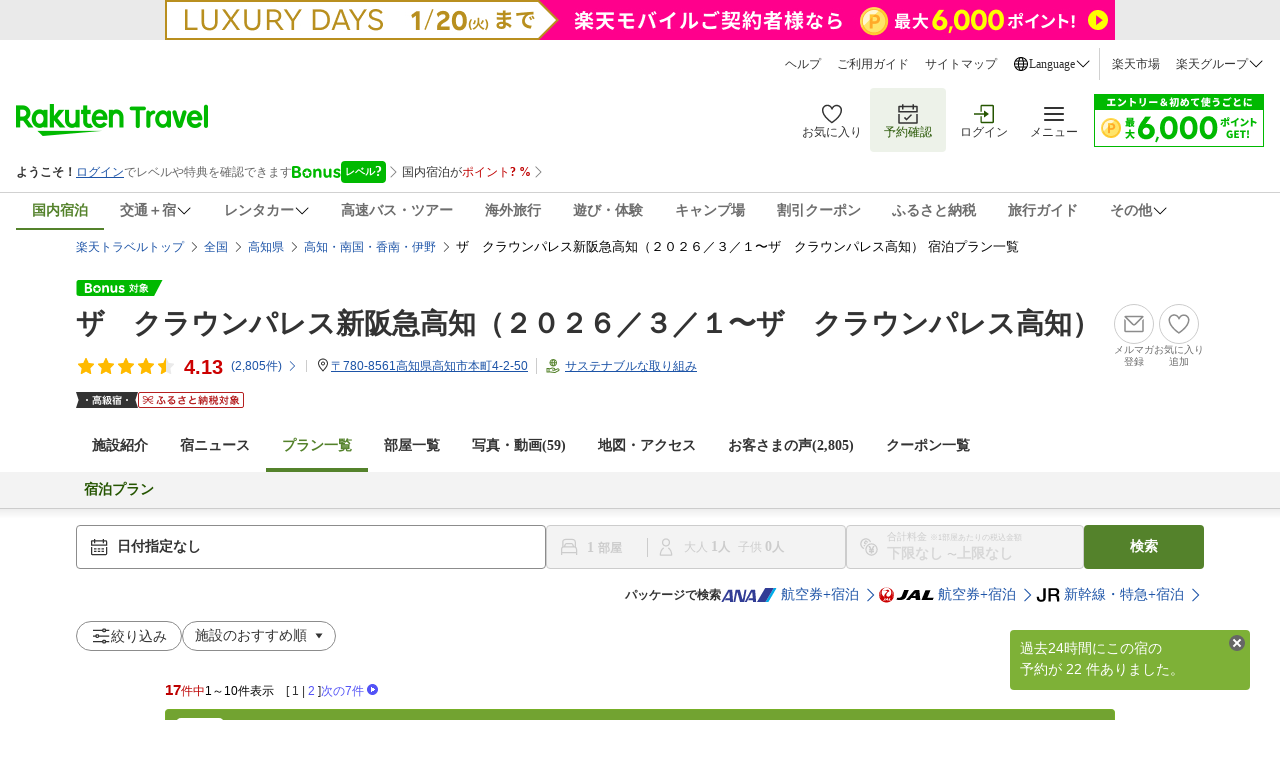

--- FILE ---
content_type: text/javascript;charset=UTF-8
request_url: https://ashiato.travel.rakuten.co.jp/ashiato/domesticHotelBrowse/put?callback=jQuery36009385554954018782_1768800403519&hotelNo=1436&_=1768800403522
body_size: 298
content:
jQuery36009385554954018782_1768800403519({"body":{"contents":null,"pagingInfo":{}},"header":{"args":null,"status":"Success","statusMsg":null}})

--- FILE ---
content_type: image/svg+xml
request_url: https://img.travel.rakuten.co.jp/share/premium/images/premium_normal.svg?_20230731
body_size: 2104
content:
<svg width="62" height="16" viewBox="0 0 62 16" fill="none" xmlns="http://www.w3.org/2000/svg">
<path d="M0 0H62L59.3617 8L62 16H0L2.6383 8L0 0Z" fill="#333333"/>
<circle cx="11" cy="8" r="1" fill="white"/>
<path d="M20.37 4.3H17.6C17.13 4.3 16.83 4.28 16.51 4.24V5.25C16.84 5.21 17.09 5.2 17.54 5.2H24.44C24.9 5.2 25.15 5.21 25.48 5.25V4.24C25.16 4.28 24.88 4.3 24.43 4.3H21.48V4.17C21.48 3.95 21.5 3.76 21.54 3.55H20.31C20.35 3.75 20.37 3.95 20.37 4.18V4.3ZM18.03 7.14C18.03 7.48 18.02 7.67 18 7.88C18.29 7.85 18.55 7.84 18.94 7.84H23.08C23.52 7.84 23.75 7.85 24.02 7.88C24 7.64 23.99 7.53 23.99 7.14V6.28C23.99 5.96 24 5.81 24.02 5.55C23.74 5.58 23.53 5.59 23.13 5.59H18.97C18.53 5.59 18.29 5.58 18 5.55C18.02 5.79 18.03 5.96 18.03 6.28V7.14ZM19.07 6.4H22.94V7.01H19.07V6.4ZM16.79 11.75C16.79 12.22 16.77 12.64 16.73 12.85H17.91C17.86 12.5 17.85 12.26 17.85 11.75V9.09H24.15V11.58C24.15 11.74 24.1 11.79 23.91 11.79C23.63 11.79 23.2 11.76 22.65 11.7C22.8 12.02 22.85 12.25 22.87 12.7C23.03 12.7 23.03 12.7 23.19 12.71C23.51 12.73 23.56 12.73 23.77 12.73C24.47 12.73 24.77 12.67 24.97 12.49C25.16 12.32 25.21 12.13 25.21 11.63V9.08C25.21 8.72 25.22 8.49 25.25 8.18C24.99 8.21 24.75 8.22 24.27 8.22H17.79C17.36 8.22 17.07 8.21 16.75 8.18C16.78 8.49 16.79 8.75 16.79 9.09V11.75ZM23.13 10.09C23.13 9.79 23.14 9.64 23.16 9.45C22.86 9.47 22.72 9.48 22.34 9.48H19.6C19.23 9.48 19.02 9.47 18.79 9.45C18.81 9.65 18.82 9.82 18.82 10.11V11.27C18.82 11.67 18.81 11.89 18.78 12.08H19.81V11.58H22.33C22.6 11.58 22.97 11.59 23.16 11.61C23.14 11.43 23.13 11.23 23.13 10.94V10.09ZM19.81 10.24H22.17V10.79H19.81V10.24ZM31.14 4.96C31.13 6.32 31.1 6.85 30.99 7.73C30.85 8.89 30.6 9.89 30.28 10.61C30.22 10.1 30.14 9.69 30 9.09L29.25 9.27C29.41 9.93 29.48 10.36 29.53 11.07L30.16 10.86C29.88 11.4 29.7 11.69 29.36 12.1C29.75 12.35 29.94 12.52 30.19 12.84C30.71 12.14 31.07 11.46 31.39 10.53C31.67 9.73 31.8 9.05 31.91 7.9C32.14 8.93 32.45 9.71 32.93 10.48C32.4 11.06 31.85 11.45 30.97 11.88C31.34 12.28 31.41 12.37 31.64 12.81C32.49 12.32 33.04 11.9 33.57 11.33C34.09 11.91 34.57 12.34 35.24 12.8C35.46 12.29 35.48 12.25 35.82 11.74C35.11 11.3 34.64 10.94 34.22 10.47C34.63 9.83 34.75 9.61 34.89 9.25C35.04 8.85 35.25 8.21 35.3 8C35.47 7.29 35.47 7.29 35.5 7.18C35.55 6.98 35.55 6.98 35.57 6.91L35.17 6.48C35.01 6.51 34.83 6.52 34.52 6.52H34.16C34.28 6.1 34.46 5.37 34.56 4.87C34.69 4.24 34.69 4.24 34.76 3.93C34.51 3.96 34.22 3.97 33.81 3.97H31.34C30.81 3.97 30.48 3.95 30.18 3.91V5.01C30.47 4.97 30.66 4.96 31.01 4.96H31.14ZM33.49 4.96C33.21 6.28 33.09 6.75 32.84 7.5C33.04 7.49 33.09 7.49 33.37 7.49H34.38C34.17 8.43 33.97 8.94 33.56 9.63C33.12 8.97 32.86 8.41 32.6 7.5C32.38 6.75 32.33 6.45 32.17 4.96H33.49ZM26.58 8.81C26.74 8.77 26.81 8.77 27.06 8.75C27.15 8.75 27.38 8.73 27.73 8.7L28.05 8.68V11.76C28.05 12.25 28.04 12.5 27.99 12.83H29.08C29.03 12.51 29.02 12.27 29.02 11.76V8.6C29.14 8.58 29.41 8.55 29.82 8.5C29.86 8.64 29.87 8.7 29.92 8.88L30.7 8.49C30.52 7.86 30.26 7.23 29.91 6.54L29.18 6.89C29.37 7.25 29.42 7.37 29.53 7.66C29.17 7.71 28.93 7.73 28.35 7.75C28.55 7.5 29.01 6.88 29.2 6.59C29.88 5.57 30.14 5.18 30.2 5.1L29.27 4.6C29.13 4.99 29.08 5.08 28.32 6.3C28.18 6.12 28.13 6.06 27.94 5.85C28.24 5.42 28.42 5.12 28.84 4.33C28.96 4.11 29 4.05 29.09 3.91L28.09 3.53C27.99 3.92 27.68 4.57 27.3 5.17C27.17 5.04 27.11 4.98 26.91 4.8L26.41 5.67C26.93 6.13 27.36 6.6 27.76 7.13C27.54 7.45 27.46 7.56 27.27 7.8C27.2 7.8 27.12 7.8 27.11 7.8C26.77 7.8 26.69 7.8 26.45 7.78L26.58 8.81ZM26.86 9.18C26.8 10.33 26.67 11.1 26.41 11.84L27.28 12.23C27.52 11.4 27.56 11.15 27.74 9.31L26.86 9.18ZM40.41 4.39H37.73C37.26 4.39 36.97 4.38 36.63 4.34C36.66 4.56 36.67 4.77 36.67 5.09V6.01C36.67 6.31 36.65 6.54 36.62 6.76H37.71V5.36H44.34V6.04C44.14 6.05 44.02 6.05 43.86 6.05H40.61C40.22 6.05 39.94 6.04 39.64 6V7.01C39.95 6.97 40.22 6.96 40.58 6.96H41.67C41.59 7.27 41.51 7.48 41.36 7.77H40.63C40.18 7.77 39.94 7.76 39.66 7.73C39.69 7.98 39.7 8.26 39.7 8.63V11.82C39.7 12.22 39.68 12.57 39.65 12.81H40.78V12.39H43.74V12.82H44.87C44.83 12.47 44.82 12.13 44.82 11.7V8.69C44.82 8.27 44.83 8 44.86 7.73C44.58 7.76 44.32 7.77 43.84 7.77H42.47C42.6 7.52 42.66 7.37 42.81 6.96H43.94C44.3 6.96 44.62 6.98 44.88 7.01V6.76H45.42C45.39 6.54 45.38 6.31 45.38 6.01V5.15C45.38 4.83 45.39 4.58 45.42 4.34C45.1 4.38 44.84 4.39 44.31 4.39H41.54V4.25C41.54 3.99 41.56 3.8 41.6 3.6H40.36C40.39 3.81 40.41 4.01 40.41 4.25V4.39ZM40.78 8.68H43.74V9.58H40.78V8.68ZM40.78 10.49H43.74V11.46H40.78V10.49ZM37.59 10.29L37.58 11.61C37.58 12.21 37.56 12.45 37.52 12.82H38.7C38.67 12.45 38.66 12.16 38.66 11.61V7.77C38.92 7.33 39.19 6.8 39.35 6.42C39.46 6.17 39.54 6.02 39.61 5.9L38.55 5.54C38.41 5.97 38.29 6.28 38.09 6.67C37.63 7.56 37.05 8.25 36.24 8.9C36.47 9.2 36.63 9.5 36.77 9.9C37.06 9.64 37.24 9.44 37.6 8.98C37.59 9.38 37.59 9.38 37.59 9.51C37.59 9.68 37.59 9.79 37.59 9.83V10.29Z" fill="white"/>
<circle cx="51" cy="8" r="1" fill="white"/>
</svg>


--- FILE ---
content_type: application/javascript
request_url: https://trv.r10s.jp/share/rtl/js/amd/util.validate.amd.js?_=1768235527926
body_size: 599
content:
/*!
 * Copyright (c) Rakuten, Inc 2022
 * All Rights Reserved.
 *
 */
recipe.define("rtl.util.validate",["jQuery"],function(a){this.rtl||(rtl={}),this.rtl.util||(rtl.util={}),!this.rtl.util.validate&&function(){rtl.util.validate=function(a,b){function c(a,b){return b&&b===a}function d(a,b){return b&&a<=b}function e(a,b){return b&&a<=b}function f(a,b){return b&&a>=b}function g(a,b){for(var c=0;c<b.length;c++)if(void 0===a[b[c]]||null===a[b[c]])return!1;return!0}var h,i,j={string:function(a,b){return"string"==typeof a&&((!1!==b.allowEmpty||0!==a.length)&&(!(b.fixedLength&&!c(a.length,b.fixedLength))&&!(b.maxLength&&!d(a.length,b.maxLength))))},number:function(a,b){return"number"==typeof a&&((!1!==b.allowZero||0!==a)&&(!(b.fixedLength&&!c((a+"").length,b.fixedLength))&&(!(b.minimum&&!f(a,b.minimum))&&(!(b.maximum&&!e(a,b.maximum))&&!(b.maxLength&&!d((a+"").length,b.maxLength))))))},array:function(a,b){var c;if(Array.isArray(a)&&(!1!==b.allowEmpty||0!==a.length)){for(c in a){if(b.required&&0!==b.required.length&&!g(a[c],b.required))return!1;if(!rtl.util.validate(a[c],{properties:b.items,required:b.required}))return!1}return!0}return!1},any:function(a,b){return!(b.fixedLength&&!c((a+"").length,b.fixedLength))&&(!(b.minimum&&!f(a,b.minimum))&&(!(b.maximum&&!e(a,b.maximum))&&!(b.maxLength&&!d((a+"").length,b.maxLength))))}};if(b.required&&0!==b.required.length&&!g(a,b.required))return!1;for(h in b.properties){if(!(i=b.properties[h])||void 0===a[h]||null===a[h])return!1;if(!j[i.type](a[h],i))return!1}return!0}}()});
//# sourceMappingURL=util.validate.amd.map

--- FILE ---
content_type: application/javascript
request_url: https://trv.r10s.jp/share/rtl/js/amd/widget.video.v2.amd.js?_=1768235527926
body_size: 1783
content:
/*!
 * Copyright (c) Rakuten, Inc 2025
 * All Rights Reserved.
 *
 */
recipe.define("rtl.widget.video.v2",["jQuery","jQuery.fn.tmpl","rtl.util.video","jQuery.fn.carouFredSel"],function(e,t,i,o){var d;return this.rtl||(rtl={}),this.rtl.widget||(rtl.widget={}),this.rtl.widget.video||(d=e,rtl.widget.video={options:{template:{path:"/share/rtl/tpl/widget.video.popup.v2.tpl",id:"pop-up-media-template",appendTo:"body",windowId:"pop-up-window"},carousel:{id:"#pop-up-contents",bckBtn:"#back-button",fwdBtn:"#forward-button",clsBtn:"#close-button",backgroud:"#TB_overlay",popWidth:950,popHeight:660,CRS_DIV:"div.pop-up-display"},hotelId:""},initMouseOver:function(e,t,i){d(e).each(function(){if(d(this).attr("video-id")){var e=(window.hotelBasicInfo||{}).hotelNo?(window.hotelBasicInfo||{}).hotelNo:d(this).attr("id").split("_")[1],o=d(this).attr("video-id"),n="media-display-"+d(this).parent("a").attr("id"),r='<div id="'+n+'"></div>';d(this).html(r);var s=t,a=i;rtl.util.getVideo(e,o,n,a,s,0,0),d(this).mouseenter(function(){d(this).children("div").get(0).play()}),d(this).mouseleave(function(){d(this).children("div").get(0).pause()})}})},resetVideos:function(){var e=rtl.widget.video.options.carousel.CRS_DIV;d(e).each(function(){d(this).get(0).reset&&d(this).get(0).reset()})},startCurrentVideo:function(){if(/iPad|iPhone|iPod|MacIntel/.test(navigator.platform)){var e=d("#pop-up-contents").triggerHandler("currentVisible").children("div").children("div.pop-up-display"),t=(window.hotelBasicInfo||{}).hotelNo,i=d(e).attr("video-id"),o=d(e).attr("id");i&&rtl.util.getVideo(t,i,o,540,600,1,1)}else d("#pop-up-contents").triggerHandler("currentVisible").children("div").children("div.pop-up-display").get(0).play&&d("#pop-up-contents").triggerHandler("currentVisible").children("div").children("div.pop-up-display").get(0).play()},closeAndHide:function(){var e=rtl.widget.video.options,t=e.template.windowId,i=e.carousel.clsBtn,o=e.carousel.backgroud,n=this.resetVideos;d(i).click(function(){d("#"+t).hide(),n()}),d(o).click(function(){d("#"+t).hide(),n()}),d("#"+t).hide()},closeAndRemoveWithHide:function(e){var t=rtl.widget.video.options,i=t.template.windowId,o=t.carousel.clsBtn,n=t.carousel.backgroud,r=this.resetVideos;d(o).click(function(){d("#"+i).remove(),r()}),d(n).click(function(){d("#"+i).remove(),r()}),d("#"+i).addClass("pop-up-window-visible"),this.linkPopupFromName(e)},closeAndRemove:function(){var e=rtl.widget.video.options,t=e.template.windowId,i=e.carousel.clsBtn,o=e.carousel.backgroud;d(i).click(function(){d("#"+t).remove()}),d(o).click(function(){d("#"+t).remove()})},removePopup:function(){var e=rtl.widget.video.options.template.windowId;"none"==d("#"+e).css("display")&&d("#"+e).remove()},linkPopup:function(e){var t=rtl.widget.video.options,i=t.carousel.id,o=t.template.windowId,n=this.startCurrentVideo;d(e).each(function(){d(this).click(function(){var e=parseInt(d(this).attr("id"));d("#"+o).show(),d(i).trigger("slideToPage",[e,{duration:10}]),n()})})},linkPopupFromName:function(e){var t=rtl.widget.video.options,i=t.carousel.id,o=t.template.windowId,n=this.startCurrentVideo,r=parseInt(d(e).attr("name"));d("#"+o).show(),d(i).trigger("slideToPage",[r,{duration:10}]),n()},resizeImages:function(e,t,i){var o=d(e).children("img"),n=new Image;n.onload=n.onerror=function(){o.css({opacity:0}),this.width/this.height>=t/i?o.css({width:t,height:"auto"}):o.css({height:i,width:"auto"}),o.css({opacity:1})},n.src=o.attr("src")},resizeCarouselImages:function(e){var t=rtl.widget.video.options.carousel.CRS_DIV,i=rtl.widget.video.resizeImages;e||d(t).each(function(){i(this,918,516)})},addCarousel:function(e){var t,i=rtl.widget.video.options,o=i.carousel.id,n=i.carousel.bckBtn,r=i.carousel.fwdBtn,s=i.carousel.popWidth,a=i.carousel.popHeight,l=i.carousel.CRS_DIV,p=this.resetVideos,c=this.resizeImages,u=this.resizeCarouselImages,h=this.startCurrentVideo;d(l)&&d(o).carouFredSel({responsive:!1,auto:!1,prev:d(n),next:d(r),swipe:{onTouch:!1},scroll:{items:1,duration:250,onBefore:(t=!1,function(){p(),u(t),t=!0}),onAfter:h},items:{padding:20,width:s,height:a,visible:1}}),d(l).each(function(){var t=i.hotelId,o=d(this).attr("video-id"),n=d(this).attr("id"),r=e&&0===d(this).index()?1:0;c(this,918,516),o&&rtl.util.getVideo(t,o,n,516,918,r,1)})},hideTypePopup:function(){rtl.widget.video.addCarousel(!1),rtl.widget.video.closeAndHide()},removeTypePopupWithHide:function(e){rtl.widget.video.addCarousel(!1),rtl.widget.video.closeAndRemoveWithHide(e)},removeTypePopup:function(){rtl.widget.video.addCarousel(!0),rtl.widget.video.closeAndRemove();var e=document.querySelector("#TB_window.container--invisible");e&&setTimeout(function(){e.classList.remove("container--invisible")},500)},addTemplate:function(e,t,i,o,n){var r;d.get(e,function(e){r=d("<div></div>").html(e),d("#"+t,r).tmpl(i).appendTo(d(o)),n()})},initPopup:function(e,t){var i=rtl.widget.video.options,o=i.template.path,d=i.template.id,n=i.template.appendTo,r=this.hideTypePopup;i.hotelId=(window.hotelBasicInfo||{}).hotelNo,this.addTemplate(o,d,e,n,r),this.linkPopup(t)},createPopup:function(e,t,i){const o=this;var d=rtl.widget.video.options,n=d.template.path,r=d.template.id,s=d.template.appendTo;d.hotelId=(window.hotelBasicInfo||{}).hotelNo,this.addTemplate(n,r,e,s,function(){o.removeTypePopupWithHide(t),"function"==typeof i&&i()})},initRemovePopup:function(e,t){var i=rtl.widget.video.options,o=i.template.path,d=i.template.id,n=i.template.appendTo,r=this.removeTypePopup;i.hotelId=e,this.addTemplate(o,d,t,n,r)}}),rtl.widget.video.v2});

--- FILE ---
content_type: application/javascript;charset=UTF-8
request_url: https://icon.travel.rakuten.co.jp/iconapi/searchIconApi.do?hotelList=1436&service=wedding&callback=jQuery36009385554954018782_1768800403523&_=1768800403524
body_size: 20
content:
jQuery36009385554954018782_1768800403523({"status":"NotFound","result":null})

--- FILE ---
content_type: application/javascript;charset=UTF-8
request_url: https://hotel.travel.rakuten.co.jp/hplan/searchHotelMemberBenefit?hotelNo=1436&callback=jQuery36009385554954018782_1768800416601&_=1768800403521
body_size: 238
content:
jQuery36009385554954018782_1768800416601({"status":{"success":true,"code":null,"message":null},"data":null})

--- FILE ---
content_type: application/javascript
request_url: https://trv.r10s.jp/share/rtl/js/amd/widget.hometownTax.amd.js?_=1768235527926
body_size: 1422
content:
/*!
 * Copyright (c) Rakuten, Inc 2025
 * All Rights Reserved.
 *
 */
recipe.define("rtl.widget.hometownTax",["jQuery","jQuery.fn.tmpl"],(function(t,o){return this.rtl||(rtl={}),this.rtl.widget||(rtl.widget={}),!this.rtl.widget.hometownTax&&(rtl.widget.hometownTax=function(t){this.options=$.extend(!0,{deviceType:"",isDated:"",hotelNo:"",endpoint:{common:"/share/hometowntax/content_v3.json",tmpHotel:"/share/hometowntax/hotel/",hotel:"",promotion:"/share/promotion/json/promotion_common.json"},data:{common:"",hotel:"",promotion:"",promotionTarget:""},dom:{container:".hometown-tax__container",banner:".hometown-tax__area",button:".hometown-tax__button",modal:".hometown-tax__modal--revision",closeModal:".hometown-tax__btn-close",modalBackdrop:".hometown-tax__backdrop",modalBox:".hometown-tax__box",modalHeader:".hometown-tax__header",modalDimRef:".hometown-tax__content-dim-ref",applyButton:".hometown-tax__footer-apply-button"},template:{appendTo:{init:".hometown-tax__container",modal:"body"},fragment:{init:"#hometown-tax-banner",promotion:"#hometown-tax-banner-promotion",modal:"#hometown-tax-modal"},tplPath:"/share/rtl/tpl/widget.hometownTax.tpl?_=4",tplContent:""}},t)},rtl.widget.hometownTax.prototype={init:function(){var t=this.options,o=this;function e(t){var o=document.querySelector(t);o&&(o.setAttribute("data-dummy","true"),o.remove())}o.setJsonPathForHotel(),o.fetchData(t.endpoint.hotel).done((function(n){o.options.data.hotel=n,o.fetchData(t.endpoint.common).done((function(e){o.options.data.common=e,o.fetchData(t.endpoint.promotion).done((function(t){o.options.data.promotion=t,o.setPromotionData(),o.render()})).fail((function(t,e){o.render()}))})).fail((function(o,n){e(t.dom.container)}))})).fail((function(o,n){e(t.dom.container)}))},fetchData:function(t){return this.options,new $.Deferred,$.ajax({url:t,dataType:"json",xhrFields:{withCredentials:!0}})},setJsonPathForHotel:function(){var t=this.options;this.options.endpoint.hotel=t.endpoint.tmpHotel+Number(t.hotelNo)%100+"/"+t.hotelNo+"_httax.json"},setPromotionData:function(){var t=this.options;if(t.data.promotion)try{for(var o=t.data.promotion.hotelTop,e=t.isDated,n=t.deviceType,a=e?o.dated.hometownBanner:o.undated.hometownBanner,i=0;i<a.length;i++)a[i].target==n&&a[i].imagePath&&(t.data.promotionTarget={promotion:a[i]})}catch(t){}},templateMethods:function(){var t=this.options;return{returnDeviceType:function(){return t.deviceType}}},render:function(){var t=this.options,o=this;o.fetchTmpl().done((function(){var e={};$.extend(!0,e,t.data.common,t.data.hotel,t.data.promotionTarget),rtl.util&&rtl.util.jQueryReplacer?rtl.util.jQueryReplacer.executeFunctionWithJQueryReplace((function(){o.renderForBanner(e),o.renderForModal(e)})):(o.renderForBanner(e),o.renderForModal(e))}))},fetchTmpl:function(){var t=this,o=new $.Deferred;return t.options.template.tplContent?o.resolve():$.ajax({url:t.options.template.tplPath}).done((function(e){t.options.template.tplContent=e,o.resolve()})).fail((function(){o.resolve()})),o},renderForBanner:function(t){var o=this.options,e=this,n=$("<div></div>").html(e.options.template.tplContent),a=o.template.fragment.init;o.data.promotionTarget&&(a=o.template.fragment.promotion),$(a,n).tmpl(t,e.templateMethods()).appendTo(e.options.template.appendTo.init),$(e.options.dom.banner).length&&e.bindOpenModal(o.dom.banner,o.dom.modal)},renderForModal:function(t){var o=this.options,e=this,n=$("<div></div>").html(e.options.template.tplContent);$(o.template.fragment.modal,n).tmpl(t,e.templateMethods()).appendTo(e.options.template.appendTo.modal),$(e.options.dom.modal).length&&(e.bindCloseModal(o.dom.closeModal,o.dom.modal),e.bindCloseModal(o.dom.modalBackdrop,o.dom.modal))},bindOpenModal:function(t,o){if($(t).length)for(var e=0;e<$(t).length;e++)$(t)[e].addEventListener("click",(function(){return $(o).css({display:"block"}),$("html, body").css({overflow:"hidden"}),!1}))},bindCloseModal:function(t,o){if($(t).length)for(var e=0;e<$(t).length;e++)$(t)[e].addEventListener("click",(function(){return $(o).css({display:"none"}),$("html, body").css({overflow:"auto"}),!1}))}}),rtl.widget.hometownTax}));

--- FILE ---
content_type: application/javascript
request_url: https://trv.r10s.jp/share/actionvirus/1/1436.js?1768800403702
body_size: 202
content:
antiCovid19 = {"displayBlock":true,"1":{"overView":true,"detail":[true,true,true,false]},"2":{"overView":true,"detail":[true,true,true,false,true]},"3":{"overView":true,"detail":[true,true,true]},"4":{"overView":true,"detail":[true,true,false,false,false]},"5":{"overView":true,"detail":[false,true,false,true,false]},"6":{"overView":true,"detail":[true,true,false,true]},"7":{"overView":false,"detail":[false,false,false]},"8":{"overView":true,"detail":[true,true,false,false,true]},"9":{"overView":true,"detail":[true,true]},"10":{"overView":false,"detail":""}}
$(function () {showCovid(); showDtlTblTtl();});

--- FILE ---
content_type: application/javascript;charset=UTF-8
request_url: https://icon.travel.rakuten.co.jp/iconapi/searchIconApi.do?callback=jQuery36009385554954018782_1768800403519&hotelList=1436&hotelPlanList=&service=&_=1768800403520
body_size: 88
content:
jQuery36009385554954018782_1768800403519({"status":"NotFound","result":null})

--- FILE ---
content_type: application/javascript
request_url: https://trv.r10s.jp/share/themes/hotel/js/amd/roomtype_video.j3.6.0.amd.js?_=1768235527926
body_size: 476
content:
/*!
 * Copyright (c) Rakuten, Inc 2023
 * All Rights Reserved.
 *
 */
recipe.define("roomtype_video.j3_6_0",["jQuery","jQuery.fn.pcSwiper","jQuery.fn.tmpl","rtl.util.video","jQuery.fn.carouFredSel","rtl.widget.video.v2"],function(a,b,c,d,e,f){if(!g)var g={};return function(a){g.options={MDA_SPN:"a.media-thumbnail > span.thumbnail",IMG_WID:296,IMG_HGT:166};var b=g.options.MDA_SPN,c=g.options.IMG_WID,d=g.options.IMG_HGT;rtl.widget.video.initMouseOver(b,c,d),a(function(){a(".htlPlnTxt, .roombox__txt").find(".thumbnail").on("click",function(b){b.preventDefault(),mediaInfo.response=mediaInfoList[a(this).attr("name")],rtl.widget.video.createPopup(window.mediaInfo,a(this).parent("a"))})})}(a),g});
//# sourceMappingURL=roomtype_video.j3.6.0.amd.map

--- FILE ---
content_type: text/javascript;charset=UTF-8
request_url: https://ashiato.travel.rakuten.co.jp/ashiato/domesticHotelBrowseWithRecommend/take?callback=jQuery36009385554954018782_1768800403519&_=1768800403527
body_size: 58
content:
jQuery36009385554954018782_1768800403519({"browsed":[],"recommended":[]})

--- FILE ---
content_type: application/javascript;charset=UTF-8
request_url: https://icon.travel.rakuten.co.jp/iconapi/getPreferredHotel.do?callback=jQuery36009385554954018782_1768800403517&hotelNumber=1436&_=1768800403518
body_size: 91
content:
jQuery36009385554954018782_1768800403517({"status":"Success","isPreferred":true})